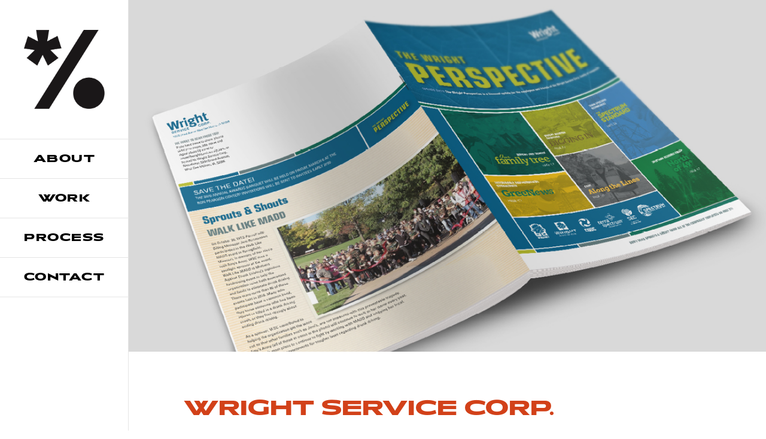

--- FILE ---
content_type: text/css;charset=utf-8
request_url: https://use.typekit.net/pja4pun.css?timestamp=1676224248&ver=7.13.2
body_size: 577
content:
/*
 * The Typekit service used to deliver this font or fonts for use on websites
 * is provided by Adobe and is subject to these Terms of Use
 * http://www.adobe.com/products/eulas/tou_typekit. For font license
 * information, see the list below.
 *
 * anisette-petite:
 *   - http://typekit.com/eulas/0000000000000000773598fd
 *   - http://typekit.com/eulas/000000000000000077359904
 * anisette-std:
 *   - http://typekit.com/eulas/00000000000000007735990d
 *   - http://typekit.com/eulas/00000000000000007735990b
 * anisette-std-petite-2:
 *   - http://typekit.com/eulas/0000000000000000773598fc
 *
 * © 2009-2026 Adobe Systems Incorporated. All Rights Reserved.
 */
/*{"last_published":"2023-02-12 17:34:11 UTC"}*/

@import url("https://p.typekit.net/p.css?s=1&k=pja4pun&ht=tk&f=1853.1857.24436.26922.26925&a=93954166&app=typekit&e=css");

@font-face {
font-family:"anisette-petite";
src:url("https://use.typekit.net/af/eafd28/0000000000000000773598fd/30/l?primer=7cdcb44be4a7db8877ffa5c0007b8dd865b3bbc383831fe2ea177f62257a9191&fvd=n4&v=3") format("woff2"),url("https://use.typekit.net/af/eafd28/0000000000000000773598fd/30/d?primer=7cdcb44be4a7db8877ffa5c0007b8dd865b3bbc383831fe2ea177f62257a9191&fvd=n4&v=3") format("woff"),url("https://use.typekit.net/af/eafd28/0000000000000000773598fd/30/a?primer=7cdcb44be4a7db8877ffa5c0007b8dd865b3bbc383831fe2ea177f62257a9191&fvd=n4&v=3") format("opentype");
font-display:auto;font-style:normal;font-weight:400;font-stretch:normal;
}

@font-face {
font-family:"anisette-petite";
src:url("https://use.typekit.net/af/cab4e0/000000000000000077359904/30/l?primer=7cdcb44be4a7db8877ffa5c0007b8dd865b3bbc383831fe2ea177f62257a9191&fvd=n7&v=3") format("woff2"),url("https://use.typekit.net/af/cab4e0/000000000000000077359904/30/d?primer=7cdcb44be4a7db8877ffa5c0007b8dd865b3bbc383831fe2ea177f62257a9191&fvd=n7&v=3") format("woff"),url("https://use.typekit.net/af/cab4e0/000000000000000077359904/30/a?primer=7cdcb44be4a7db8877ffa5c0007b8dd865b3bbc383831fe2ea177f62257a9191&fvd=n7&v=3") format("opentype");
font-display:auto;font-style:normal;font-weight:700;font-stretch:normal;
}

@font-face {
font-family:"anisette-std-petite-2";
src:url("https://use.typekit.net/af/b4bca6/0000000000000000773598fc/30/l?primer=7cdcb44be4a7db8877ffa5c0007b8dd865b3bbc383831fe2ea177f62257a9191&fvd=n7&v=3") format("woff2"),url("https://use.typekit.net/af/b4bca6/0000000000000000773598fc/30/d?primer=7cdcb44be4a7db8877ffa5c0007b8dd865b3bbc383831fe2ea177f62257a9191&fvd=n7&v=3") format("woff"),url("https://use.typekit.net/af/b4bca6/0000000000000000773598fc/30/a?primer=7cdcb44be4a7db8877ffa5c0007b8dd865b3bbc383831fe2ea177f62257a9191&fvd=n7&v=3") format("opentype");
font-display:auto;font-style:normal;font-weight:700;font-stretch:normal;
}

@font-face {
font-family:"anisette-std";
src:url("https://use.typekit.net/af/7939b7/00000000000000007735990d/30/l?primer=7cdcb44be4a7db8877ffa5c0007b8dd865b3bbc383831fe2ea177f62257a9191&fvd=n4&v=3") format("woff2"),url("https://use.typekit.net/af/7939b7/00000000000000007735990d/30/d?primer=7cdcb44be4a7db8877ffa5c0007b8dd865b3bbc383831fe2ea177f62257a9191&fvd=n4&v=3") format("woff"),url("https://use.typekit.net/af/7939b7/00000000000000007735990d/30/a?primer=7cdcb44be4a7db8877ffa5c0007b8dd865b3bbc383831fe2ea177f62257a9191&fvd=n4&v=3") format("opentype");
font-display:auto;font-style:normal;font-weight:400;font-stretch:normal;
}

@font-face {
font-family:"anisette-std";
src:url("https://use.typekit.net/af/ccb0ea/00000000000000007735990b/30/l?primer=7cdcb44be4a7db8877ffa5c0007b8dd865b3bbc383831fe2ea177f62257a9191&fvd=n7&v=3") format("woff2"),url("https://use.typekit.net/af/ccb0ea/00000000000000007735990b/30/d?primer=7cdcb44be4a7db8877ffa5c0007b8dd865b3bbc383831fe2ea177f62257a9191&fvd=n7&v=3") format("woff"),url("https://use.typekit.net/af/ccb0ea/00000000000000007735990b/30/a?primer=7cdcb44be4a7db8877ffa5c0007b8dd865b3bbc383831fe2ea177f62257a9191&fvd=n7&v=3") format("opentype");
font-display:auto;font-style:normal;font-weight:700;font-stretch:normal;
}

.tk-anisette-petite { font-family: "anisette-petite",sans-serif; }
.tk-anisette-std-petite-2 { font-family: "anisette-std-petite-2",sans-serif; }
.tk-anisette-std { font-family: "anisette-std",sans-serif; }
